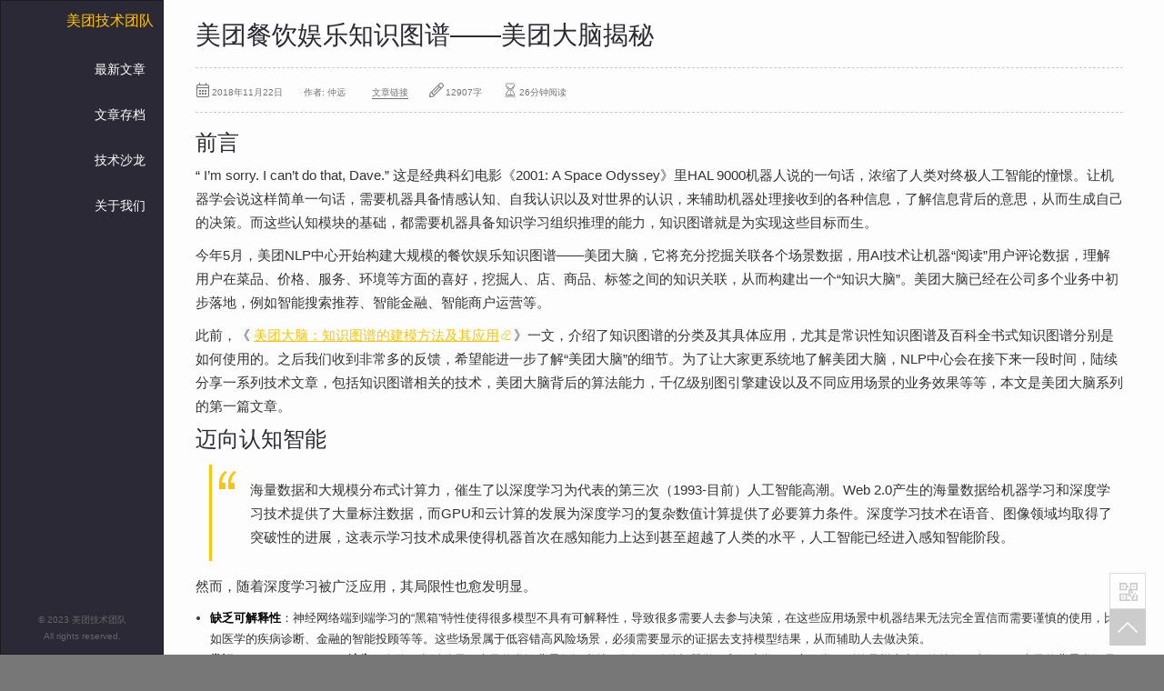

--- FILE ---
content_type: text/html
request_url: https://tech.meituan.com/2018/11/22/meituan-brain-nlp-01.html
body_size: 17625
content:
<!doctype html><html lang=en dir=ltr class="no-js theme-united"><head><meta charset=utf-8><meta name=renderer content=webkit><meta http-equiv=x-ua-compatible content="IE=edge"><meta name=viewport content="width=device-width,initial-scale=1,shrink-to-fit=no"><meta name=author content=soulteary@gmail.com><script async src="https://www.googletagmanager.com/gtag/js?id=UA-158867676-1"></script><script>window.dataLayer=window.dataLayer||[];function gtag(){dataLayer.push(arguments);}
gtag('js',new Date());gtag('config','UA-158867676-1');</script><meta name=robots content="index, follow"><meta property=og:title content=美团餐饮娱乐知识图谱——美团大脑揭秘><meta property=og:description content=美团NLP中心开始构建餐饮娱乐知识图谱——美团大脑。它充分挖掘关联各个场景数据，用AI技术让机器“阅读”用户评论数据，理解用户在菜品、价格、服务、环境等方面的喜好，构建人、店、商品、标签之间的知识关联，从而构建出一个“知识大脑”。><meta property=og:type content=article><meta property=og:url content=https://tech.meituan.com/2018/11/22/meituan-brain-nlp-01.html><meta property=article:published_time content=2018-11-22T00:00:00&#43;00:00><meta property=article:modified_time content=2018-11-22T00:00:00&#43;00:00><meta name=twitter:card content=summary><meta name=twitter:title content=美团餐饮娱乐知识图谱——美团大脑揭秘><meta name=twitter:description content=美团NLP中心开始构建餐饮娱乐知识图谱——美团大脑。它充分挖掘关联各个场景数据，用AI技术让机器“阅读”用户评论数据，理解用户在菜品、价格、服务、环境等方面的喜好，构建人、店、商品、标签之间的知识关联，从而构建出一个“知识大脑”。><meta name=description content=美团NLP中心开始构建餐饮娱乐知识图谱——美团大脑。它充分挖掘关联各个场景数据，用AI技术让机器“阅读”用户评论数据，理解用户在菜品、价格、服务、环境等方面的喜好，构建人、店、商品、标签之间的知识关联，从而构建出一个“知识大脑”。><meta name=keywords content=算法,基础研发平台,NLP,AI,知识图谱,人工智能,深度学习,><link rel=canonical href=https://tech.meituan.com/2018/11/22/meituan-brain-nlp-01.html><title>美团餐饮娱乐知识图谱——美团大脑揭秘 - 美团技术团队</title><link rel=stylesheet href="https://awps-assets.meituan.net/mit/blog/v20190629/common.css?v=Whistle&t=20240202-1r"><link rel=stylesheet href="https://awps-assets.meituan.net/mit/blog/v20190629/post.css?v=Whistle&t=20240202-1r"><link rel=apple-touch-icon sizes=180x180 href="https://awps-assets.meituan.net/mit/blog/v20190629/asset/icon/apple-icon-180x180.png?v=Whistle&t=20181017-1r"><link rel=icon type=image/png sizes=192x192 href="https://awps-assets.meituan.net/mit/blog/v20190629/asset/icon/android-icon-192x192.png?v=Whistle&t=20181017-1r"><link rel="shortcut icon" href="https://awps-assets.meituan.net/mit/blog/v20190629/asset/icon/favicon.ico?v=Whistle&t=20181017-1r"><script>top!=self&&top.host!=self.host&&(top.location=self.location);(function(d){d.className=d.className.replace(/\bno-js/,'');})(document.documentElement);var $CONFIG={'data':{}};</script><link href=https://tech.meituan.com/feed/ rel=alternate type=application/rss+xml title=美团餐饮娱乐知识图谱——美团大脑揭秘><script src="https://awps-assets.meituan.net/mit/blog/v20190629/asset/vendor/zepto.min.js?v=Whistle&t=20181017-1r"></script><script src="https://awps-assets.meituan.net/mit/blog/v20190629/common.js?v=Whistle&t=20181017-1r"></script></head><body class="page page-is-loading page-type-post"><nav class="navbar navbar-default g-navbar-box hidden-print" id=Js_page-navbar><div class=navbar-header><button type=button class="navbar-toggle collapsed" data-toggle=collapse data-target=.navbar-collapse>
<span class=icon-bar></span><span class=icon-bar></span><span class=icon-bar></span></button>
<a class=navbar-brand href=https://tech.meituan.com/ title=美团技术团队 target=_self>美团技术团队</a></div><div class="collapse navbar-collapse"><ul class="nav navbar-nav navbar-right" id=JS_nav_list><li class="menu-item menu-item-home"><a class=menu-item-link href=https://tech.meituan.com/ target=_self title=查看最新文章>最新文章</a></li><li class="menu-item menu-item-archive"><a class=menu-item-link href=/archives target=_self title=查看文章存档内容>文章存档</a></li><li class="menu-item menu-item-salon"><a class=menu-item-link href=/tech-salon target=_self title=了解技术沙龙>技术沙龙</a></li><li class="menu-item menu-item-about"><a class=menu-item-link href=/about target=_self title=了解更多关于我们的事情>关于我们</a></li></ul></div><div class=navbar-bottom><p class=copyright>© 2023 美团技术团队</p><p class=copyright>All rights reserved.</p></div></nav><div class="container-fluid main-container" id=J_main-container><div class=row><div class=col-md-12><div class=post-container><h1 class=post-title><a href=https://tech.meituan.com/2018/11/22/meituan-brain-nlp-01.html rel=bookmark>美团餐饮娱乐知识图谱——美团大脑揭秘</a></h1><div class=meta-box><span class=m-post-date><i class="fa fa-calendar-o"></i>2018年11月22日</span>
<span class=m-post-nick>作者: 仲远</span>
<span class=m-post-permalink><i class="fa fa-link-o"></i><a href=https://tech.meituan.com/2018/11/22/meituan-brain-nlp-01.html target=_blank>文章链接</a></span>
<span class=m-post-count><i class="fa fa-pencil"></i>12907字</span>
<span class=m-post-reading><i class="fa fa-hourglass-start"></i>26分钟阅读</span></div><div class=post-content><div class=content><h2 id=前言>前言</h2><p>“ I’m sorry. I can’t do that, Dave.” 这是经典科幻电影《2001: A Space Odyssey》里HAL 9000机器人说的一句话，浓缩了人类对终极人工智能的憧憬。让机器学会说这样简单一句话，需要机器具备情感认知、自我认识以及对世界的认识，来辅助机器处理接收到的各种信息，了解信息背后的意思，从而生成自己的决策。而这些认知模块的基础，都需要机器具备知识学习组织推理的能力，知识图谱就是为实现这些目标而生。</p><p>今年5月，美团NLP中心开始构建大规模的餐饮娱乐知识图谱——美团大脑，它将充分挖掘关联各个场景数据，用AI技术让机器“阅读”用户评论数据，理解用户在菜品、价格、服务、环境等方面的喜好，挖掘人、店、商品、标签之间的知识关联，从而构建出一个“知识大脑”。美团大脑已经在公司多个业务中初步落地，例如智能搜索推荐、智能金融、智能商户运营等。</p><p>此前，《<a href=https://tech.meituan.com/meituan_AI_NLP.html>美团大脑：知识图谱的建模方法及其应用</a>》一文，介绍了知识图谱的分类及其具体应用，尤其是常识性知识图谱及百科全书式知识图谱分别是如何使用的。之后我们收到非常多的反馈，希望能进一步了解“美团大脑”的细节。为了让大家更系统地了解美团大脑，NLP中心会在接下来一段时间，陆续分享一系列技术文章，包括知识图谱相关的技术，美团大脑背后的算法能力，千亿级别图引擎建设以及不同应用场景的业务效果等等，本文是美团大脑系列的第一篇文章。</p><h2 id=迈向认知智能>迈向认知智能</h2><blockquote><p>海量数据和大规模分布式计算力，催生了以深度学习为代表的第三次（1993-目前）人工智能高潮。Web 2.0产生的海量数据给机器学习和深度学习技术提供了大量标注数据，而GPU和云计算的发展为深度学习的复杂数值计算提供了必要算力条件。深度学习技术在语音、图像领域均取得了突破性的进展，这表示学习技术成果使得机器首次在感知能力上达到甚至超越了人类的水平，人工智能已经进入感知智能阶段。</p></blockquote><p>然而，随着深度学习被广泛应用，其局限性也愈发明显。</p><ul><li><strong>缺乏可解释性</strong>：神经网络端到端学习的“黑箱”特性使得很多模型不具有可解释性，导致很多需要人去参与决策，在这些应用场景中机器结果无法完全置信而需要谨慎的使用，比如医学的疾病诊断、金融的智能投顾等等。这些场景属于低容错高风险场景，必须需要显示的证据去支持模型结果，从而辅助人去做决策。</li><li><strong>常识（Common Sense）缺失</strong>：人的日常活动需要大量的常识背景知识支持，数据驱动的机器学习和深度学习，它们学习到的是样本空间的特征、表征，而大量的背景常识是隐式且模糊的，很难在样本数据中进行体现。比如下雨要打伞，但打伞不一定都是下雨天。这些特征数据背后的关联逻辑隐藏在我们的文化背景中。</li><li><strong>缺乏语义理解</strong>。模型并不理解数据中的语义知识，缺乏推理和抽象能力，对于未见数据模型泛化能力差。</li><li><strong>依赖大量样本数据</strong>：机器学习和深度学习需要大量标注样本数据去训练模型，而数据标注的成本很高，很多场景缺乏标注数据来进行冷启动。</li></ul><p><img src=https://awps-assets.meituan.net/mit-x/blog-images-bundle-2018b/9877fac4.png alt="图1 数据知识驱动AI能力对比"></p><p>从人工智能整体发展来说，综上的局限性也是机器从感知智能向认知智能的迁跃的过程中必须解决的问题。认知智能需要机器具备推理和抽象能力，需要模型能够利用先验知识，总结出人可理解、模型可复用的知识。机器计算能力整体上需要从数据计算转向知识计算，知识图谱就显得必不可少。知识图谱可以组织现实世界中的知识，描述客观概念、实体、关系。这种基于符号语义的计算模型，一方面可以促成人和机器的有效沟通，另一方面可以为深度学习模型提供先验知识，将机器学习结果转化为可复用的符号知识累积起来。</p><p>知识究竟是什么呢？知识就是有结构的信息。人从数据中提取有效信息，从信息中提炼有用知识，信息组织成了结构就有了知识。知识工程，作为代表人工智能发展的主要研究领域之一，就是机器仿照人处理信息积累知识运用知识的过程。而知识图谱就是知识工程这一领域数十年来的代表性研究方向。在数据还是稀有资源的早期，知识图谱的研究重点偏向语义模型和逻辑推理，知识建模多是自顶向下的设计模式，语义模型非常复杂。其中典型工作，是在1956年人工智能学科奠基之会——达特茅斯会议上公布的“逻辑理论家”(Logic Theorist)定理证明程序，该程序可以证明《数学原理》中的部分定理。伴随着Web带来前所未有的数据之后，知识图谱技术的重心从严谨语义模型转向海量事实实例构建，图谱中知识被组织成&lt;主，谓，宾&gt;三元组的形式，来表征客观世界中的实体和实体之间的关系。比如像名人的维基百科词条页面中，Infobox卡片都会描述该名人的国籍信息，其结构就是&lt;人，国籍，国家&gt;这样的三元组。</p><p><img src=https://awps-assets.meituan.net/mit-x/blog-images-bundle-2018b/cc44a4a5.png alt="图2 互联网公司知识图谱布局"></p><p>目前，知识图谱已被广泛应用在问答、搜索、推荐等系统，已涉及金融、医疗、电商等商业领域，图谱技术成为“兵家必争”之地。微软于2010年开始构建Satori知识图谱来增强Bing搜索；Google在2012年提出 Knowledge Graph概念，用图谱来增强自己的搜索引擎；2013年Facebook发布Open Graph应用于社交网络智能搜索；2015年阿里巴巴开始构建自己的电商领域知识图谱；2016年Amazon也开始构建知识图谱。</p><p><img src=https://awps-assets.meituan.net/mit-x/blog-images-bundle-2018b/78982c87.png alt="图3 美团大脑"></p><p>2018年5月，美团点评NLP中心开始构建大规模的餐饮娱乐知识图谱——美团大脑。美团点评作为中国最大的在线本地生活服务平台，覆盖了餐饮娱乐领域的众多生活场景，连接了数亿用户和数千万商户，积累了宝贵的业务数据，蕴含着丰富的日常生活相关知识。在建的美团大脑知识图谱目前有数十类概念，数十亿实体和数百亿三元组，美团大脑的知识关联数量预计在未来一年内将上涨到数千亿的规模。</p><p>美团大脑将充分挖掘关联各个场景数据，用AI技术让机器“阅读”用户评论和行为数据，理解用户在菜品、价格、服务、环境等方面的喜好，构建人、店、商品、场景之间的知识关联，从而形成一个“知识大脑”。相比于深度学习的“黑盒子”，知识图谱具有很强的可解释性，在美团跨场景的多个业务中应用性非常强，目前已经在搜索、金融等场景中初步验证了知识图谱的有效性。近年来，深度学习和知识图谱技术都有很大的发展，并且存在一种互相融合的趋势，在美团大脑知识构建过程中，我们也会使用深度学习技术，把数据背后的知识挖掘出来，从而赋能业务，实现智能化的本地生活服务，帮助每个人“Eat Better, Live Better”。</p><h2 id=知识图谱技术链>知识图谱技术链</h2><p><img src=https://awps-assets.meituan.net/mit-x/blog-images-bundle-2018b/6e1a211c.png alt="图4 知识图谱技术链"></p><p>知识图谱的源数据来自多个维度。通常来说，结构化数据处理简单、准确率高，其自有的数据结构设计，对数据模型的构建也有一定指导意义，是初期构建图谱的首要选择。世界知名的高质量的大规模开放知识库如Wikidata、DBPedia、Yago是构建通用领域多语言知识图谱的首选，国内有OpenKG提供了诸多中文知识库的Dump文件或API。工业界往往基于自有的海量结构化数据，进行图谱的设计与构建，并同时利用实体识别、关系抽取等方式处理非结构化数据，增加更多丰富的信息。</p><p>知识图谱通常以实体为节点形成一个大的网络，图谱的Schema相当于数据模型，描述了领域下包含的类型（Type），与类型下描述实体的属性（Property），Property中实体与实体之间的关系为边（Relation），实体自带信息为属性（Attribute）。除此之外Schema也会描述它们的约束关系。</p><p>美团大脑围绕用户打造吃喝玩乐全方面的知识图谱，从实际业务需求出发，在现有数据表之上抽象出数据模型，以商户、商品、用户等为主要实体，其基本信息作为属性，商户与商品、与用户的关联为边，将多领域的信息关联起来，同时利用评论数据、互联网数据等，结合知识获取方法，填充图谱信息，从而提供更加多元化的知识。</p><h3 id=知识获取>知识获取</h3><p>知识获取是指从不同来源、不同结构数据中，抽取相关实体、属性、关系、事件等知识。从数据结构划分可以分为结构化数据、半结构化数据和纯文本数据。结构化数据指的关系型数据库表示和存储的的二维形式数据，这类数据可以直接通过Schema融合、实体对齐等技术将数据提取到知识图谱中。半结构化数据主要指有相关标记用来分隔语义元素，但又不存在数据库形式的强定义数据，如网页中的表格数据、维基百科中的Infobox等等。这类数据通过爬虫、网页解析等技术可以将其转换为结构化数据。现实中结构化、半结构化数据都比较有限，大量的知识往往存在于文本中，这也和人获取知识的方式一致。对应纯文本数据获取知识，主要包括实体识别、实体分类、关系抽取、实体链接等技术。</p><p>实体作为知识图谱的核心单位，从文本中抽取实体是知识获取的一个关键技术。文本中识别实体，一般可以作为一个序列标注问题来进行解决。传统的实体识别方法以统计模型如HMM、CRF等为主导，随着深度学习的兴起，BiLSTM+CRF[1]模型备受青睐，该模型避免了传统CRF的特征模版构建工作，同时双向LSTM能更好地利用前后的语义信息，能够明显提高识别效果。在美团点评-美食图谱子领域的建设中，每个店家下的推荐菜（简称店菜）是图谱中的重要实体之一，评论中用户对店菜的评价，能很好地反映用户偏好与店菜的实际特征，利用知识获取方法，从评论中提取出店菜实体、用户对店菜的评价内容与评价情感，对补充实体信息、分析用户偏好、指导店家进行改善有着非常重要的意义。</p><p><img src=https://awps-assets.meituan.net/mit-x/blog-images-bundle-2018b/2276a517.png alt="图5 BiLSTM+CRF模型"></p><p>实体分类则是对抽取出的实体进行归类。当从文本中发现一个新的实体，给实体相应的Type是实体概念化的基本目标。比如用该实体的上下文特征与其他Type下的实体特征进行对比，将新实体归入最相似的Type中。此外，在Schema不完善的情况下，对大量实体进行聚类，进而抽象出每个簇对应的Type，是自底向上构建图谱的一个常用方法，在补充Type层的同时，也顺便完成了实体归类。</p><p>关系抽取，是从文本中自动抽取实体与实体之间的特定的语义关系，以补充图谱中缺失的关系，例如，从“干酪鱼原来是奶酪做的”中抽取出&lt;干酪鱼，食材，奶酪&gt;。关系抽取可以通过定义规则模版来获取，如匹配某种表达句式、利用文法语义特征等，但规则类方法消耗大量人力，杂质较多。基于Bootstrap Learning的方法利用少量种子实例或模版抽取新的关系，再利用新的结果生成更多模版，如此迭代，KnowItAll[2]、TextRunner[3]基于这类思想；远程监督（Distant Supervision）方法[4]把现有的三元组信息作为种子，在文本中匹配同时含有主语和宾语的信息，作为关系的标注数据。这两种方法解决了人力耗费问题，但准确率还有待提高。近期的深度学习方法则基于联合模型思想，利用神经网络的端对端模型，同时实现实体识别和关系抽取[5][6]，从而避免前期实体识别的结果对关系抽取造成的误差累积影响。</p><h3 id=知识校验>知识校验</h3><p>知识校验贯穿整个知识图谱的构建过程。在初期的Schema设计过程中，需要严格定义Type下的Property，Property关联的是属性信息还是实体，以及实体所属的Type等等。Schema若不够规范，会导致错误传达到数据层且不易纠错。在数据层，通过源数据获取或者通过算法抽取的知识或多或少都包含着杂质，可以在Schema层面上，添加人工校验方法与验证约束规则，保证导入数据的规范性，比如对于&lt;店A，包含，店菜B&gt;关系，严格要求主语A的Type是POI，宾语B的Type是Dish。而对于实体间关系的准确性，如上下位关系是否正确、实例的类型是否正确，实例之间的关系是否准确等，可以利用实体的信息与图谱中的结构化信息计算一个关系的置信度，或看作关系对错与否的二分类问题，比如&lt;店A, 适合, 情侣约会&gt;，对于“情侣约会”标签，利用店A的信息去计算一个权重会使得数据更有说服力。此外，如果涉及到其他来源的数据，在数据融合的同时进行交叉验证，保留验证通过的知识。当图谱数据初步成型，在知识应用过程中，通过模型结果倒推出的错误，也有助于净化图谱中的杂质，比如知识推理时出现的矛盾，必然存在知识有误的情况。</p><h3 id=知识融合>知识融合</h3><p>知识融合主要解决多源异构数据整合问题，即从不同来源、不同结构但表达统一实体或概念的数据融合为一个实体或概念。融入来自多源数据的知识，必然会涉及知识融合工作，实体融合主要涉及Schema融合、实体对齐、实体链接等技术。</p><p>Schema是知识图谱的模型，其融合等价于Type层的合并和Property的合并。在特定领域的图谱中，Type与Property数量有限，可以通过人工进行合并。对于实例的对齐，可以看作一个寻找Top匹配的实例的排序问题，或者是否匹配的二分类问题，其特征可以基于实体属性信息、Schema结构化信息、语义信息等来获取。</p><p>实体对齐是多源数据融合中的重要过程。当数据来自于不同的知识库体系，需要分辨其描述的是同一个实体，将相关信息融合，最终生成该知识库中唯一的实体。这通常是一个求最相似问题或判断两个实体是否是同一个的二分类问题，实体名称、实体携带属性以及其结构化信息，都可以作为有用特征。同时，通过Type或规则限制，缩小匹配的实体范围。</p><p>一旦图谱构建完成，如何从文本中准确匹配上图谱中相应的实体，进而延伸出相关的背景知识，则是一个实体链接问题。实体链接[7] 主要依赖于实体Entity与所有Mention（文本文档中实体的目标文本）的一个多对多的映射关系表， 如 “小龙虾”这个Mention在图谱中实际对应的实体Entity可能是“麻辣小龙虾”的菜，也可能是“十三香小龙虾”的菜。对于从文本中识别出的Mention，利用上下文等信息，对其候选Entity进行排序，找出最可能的Entity。实体链接可以正确地定位用户所提实体，理解用户真实的表达意图，从而进一步挖掘用户行为，了解用户偏好。</p><p><img src=https://awps-assets.meituan.net/mit-x/blog-images-bundle-2018b/bf313171.png alt="图6 实体链接（Entity Linking）"></p><p>美团大脑也参考并融入了多源的数据信息，知识融合是构建图谱的一个重要步骤。以美食领域子图谱为例，该图谱是由结构化数据和文本挖掘出来的知识融合而成，首要任务是将图谱中已构建的菜品通过菜名、口味、食材等方面的相似度将菜品与文本挖掘出来的菜品知识进行关联，其次还要对无法关联的菜品知识聚类抽象成一个菜品实体。知识的融合很大程度上增加了菜品的数量，丰富了菜品信息，同时为实体链接的映射关系表提供了候选对，有助于我们在搜索过程中，支持更多维度（如口味、食材）的查询。</p><h3 id=知识表示>知识表示</h3><p>知识表示是对知识数据的一种描述和约定，目的是让计算机可以像人一样去理解知识，从而可以让计算机进一步的推理、计算。大多数知识图谱是以符号化的方法表示，其中RDF是最常用的符号语义表示模型，其一条边对于一个三元组&lt;主语Subject，谓语Predicate，宾语Object&gt;，表达一个客观事实，该方法直观易懂，具备可解释性，支持推理。</p><p>而随着深度学习的发展，基于向量表示的Embedding算法逐渐兴起，其为每个实体与关系训练一个可表征的向量，该方法易于进行算法学习，可表征隐形知识并进一步发掘隐形知识。常用的Embedding模型有Word2Vec与Trans系列[8][9]，将会在之后的系列文章里进一步讲解。美团大脑参考Freebase的建模思想，以&lt; Subject，Predicate，Object&gt;的三元组形式将海量知识存储在分布式数据仓库中，并以CVT(Compound Value Type)设计承载多元数据，即抽象一个CVT的实例来携带多元信息，图为一个知识表示的例子。与此同时，美团大脑基于上亿节点计算Graph Embedding的表征，并将结果应用到搜索领域中。</p><p><img src=https://awps-assets.meituan.net/mit-x/blog-images-bundle-2018b/83c82479.png alt="图7 美团大脑知识表示"></p><h3 id=知识推理>知识推理</h3><p>基于知识图谱的推理工作，旨在依据现有的知识信息推导出新知识，包括实体关系、属性等，或者识别出错误关系。可以分为基于符号的推理与基于统计的推理，前者一般根据经典逻辑创建新的实体关系的规则，或者判断现有关系的矛盾之处，后者则是通过统计规律从图谱中学到新的实体关系。</p><p>利用实体之间的关系可以推导出一些场景，辅助进行决策判断。美团大脑金融子图谱利用用户行为、用户关系、地理位置去挖掘金融领域诈骗团伙。团伙通常会存在较多关联及相似特性，图谱中的关系可以帮助人工识别出多层、多维度关联的欺诈团伙，再利用规则等方式，识别出批量具有相似行为的客户，辅助人工优化调查，同时可以优化策略。</p><p><img src=https://awps-assets.meituan.net/mit-x/blog-images-bundle-2018b/9dd51e1d.png alt="图8 知识推理在金融场景应用"></p><h3 id=知识赋能>知识赋能</h3><p>知识图谱含有丰富的语义信息，对文本有基于语义的更为深入的理解，在推荐、搜索、问答等领域能提供更加直接与精确的查询结果，使得服务更加智能化。</p><p>个性化推荐通过实体与实体之间的关系，利用用户感兴趣的实体，进一步扩展用户偏好的相似的实体，提供可解释性的推荐内容。一方面，图谱提供了实体在多个维度的特征信息，另一方面，表示学习向量带有一定的语义信息，使得寻找推荐实体更接近目标实体或更偏向用户喜好。</p><p>语义搜索，是指搜索引擎对Query的处理不再拘泥于字面本身，而是抽象出其中的实体、查询意图，通过知识图谱直接提供用户需要的答案，而不只是提供网页排序结果，更精准的满足用户的需求。当前Google、百度、神马搜索都已经将基于知识图谱的语义搜索融入到搜索引擎中，对于一些知识性内容的查找，能智能地直接显示结果信息。</p><h2 id=美团大脑的业务应用>美团大脑的业务应用</h2><p>依托深度学习模型，美团大脑充分挖掘、关联美团点评各个业务场景公开数据（如用户评价、菜品、标签等），正在构建餐饮娱乐“知识大脑”，并且已经开始在美团不同业务中进行落地，利用人工智能技术全面提升用户的生活体验。</p><h3 id=智能搜索-帮助用户做决策>智能搜索：帮助用户做决策</h3><p>知识图谱可以从多维度精准地刻画商家，已经在美食搜索和旅游搜索中应用，为用户搜索出更适合Ta的店。基于知识图谱的搜索结果，不仅具有精准性，还具有多样性，例如：当用户在美食类目下搜索关键词“鱼”，通过图谱可以认知到用户的搜索词是“鱼”这种“食材”。因此搜索的结果不仅有“糖醋鱼”、“清蒸鱼”这样的精准结果，还有“赛螃蟹”这样以鱼肉作为主食材的菜品，大大增加了搜索结果的多样性，提升用户的搜索体验。并且对于每一个推荐的商家，能够基于知识图谱找到用户最关心的因素，从而生成“千人千面”的推荐理由，例如在浏览到大董烤鸭店的时候，偏好“无肉不欢”的用户A看到的推荐理由是“大董的烤鸭名不虚传”，而偏好“环境优雅”的用户B，看到的推荐理由就是“环境小资，有舞台表演”，不仅让搜索结果更具有解释性，同时也能吸引不同偏好的用户进入商家。</p><p><img src=https://awps-assets.meituan.net/mit-x/blog-images-bundle-2018b/7bb51eef.png alt="图9 知识图谱在点评搜索中应用"></p><p>对于场景化搜索，知识图谱也具有很强的优势，以七夕节为例，通过知识图谱中的七夕特色化标签，如约会圣地、环境私密、菜品新颖、音乐餐厅、别墅餐厅等等，结合商家评论中的细粒度情感分析，为美团搜索提供了更多适合情侣过七夕节的商户数据，用于七夕场景化搜索的结果召回与展示，极大的提升了用户体验和用户点击转化。</p><p>在NLP中心以及大众点评搜索智能中心两个团队的紧密合作下，依赖知识图谱技术和深度学习技术对搜索架构进行了整体的升级。经过5个月时间，点评搜索核心指标在高位基础上，仍然有非常明显的提升。</p><h3 id=tob商户赋能-商业大脑指导店老板决策>ToB商户赋能：商业大脑指导店老板决策</h3><p>美团大脑正在应用于SaaS收银系统专业版，通过机器智能阅读每个商家的每一条评论，可以充分理解每个用户对于商家的感受，针对每个商家将大量的用户评价进行归纳总结，从而可以发现商家在市场上的竞争优势/劣势、用户对于商家的总体印象趋势、商家的菜品的受欢迎程度变化。进一步，通过细粒度用户评论全方位分析，可以细致刻画商家服务现状，以及对商家提供前瞻性经营方向。这些智能经营建议将通过美团SaaS收银系统专业版定期触达到各个商家，智能化指导商家精准优化经营模式。</p><p>传统给店老板提供商业分析服务中主要聚焦于单店的现金流、客源分析。美团大脑充分挖掘了商户及顾客之间的关联关系，可以提供围绕商户到顾客，商户到所在商圈的更多维度商业分析，在商户营业前、营业中以及将来经营方向，均可以提供细粒度运营指导。</p><p>在商家服务能力分析上，通过图谱中关于商家评论所挖掘的主观、客观标签，例如“服务热情”、“上菜快”、“停车免费”等等，同时结合用户在这些标签所在维度上的Aspect细粒度情感分析，告诉商家在哪些方面做的不错，是目前的竞争优势；在哪些方面做的还不够，需要尽快改进。因而可以更准确地指导商家进行经营活动。更加智能的是，美团大脑还可以推理出顾客对商家的认可程度，是高于还是低于其所在商圈的平均情感值，让店老板一目了然地了解自己的实际竞争力。</p><p>在消费用户群体分析上，美团大脑不仅能够告诉店老板来消费的顾客的年龄层、性别分布，还可以推理出顾客的消费水平，对于就餐环境的偏好，适合他们的推荐菜，让店老板有针对性的调整价格、更新菜品、优化就餐环境。</p><h3 id=金融风险管理和反欺诈-从用户行为建立征信体系>金融风险管理和反欺诈：从用户行为建立征信体系</h3><p>知识图谱的推理能力和可解释性，在金融场景中具有天然的优势，NLP中心和美团金融共建的金融好用户扩散以及用户反欺诈，就是利用知识图谱中的社区发现、标签传播等方法来对用户进行风险管理，能够更准确的识别逾期客户以及用户的不良行为，从而大大提升信用风险管理能力。</p><p>在反欺诈场景中，知识图谱已经帮助金融团队在案件调查中发现并确认多个欺诈案件。由于团伙通常会存在较多关联及相似特性，关系图可以帮助识别出多层、多维度关联的欺诈团伙，能通过用户和用户、用户和设备、设备和设备之间四度、五度甚至更深度的关联关系，发现共用设备、共用Wi-Fi来识别欺诈团伙，还可在已有的反欺诈规则上进行推理预测可疑设备、可疑用户来进行预警，从而成为案件调查的有力助手。</p><h2 id=未来的挑战>未来的挑战</h2><p>知识图谱建设过程是美团第一次摸索基于图的构建/挖掘/存储/应用过程，也遇到了很多挑战，主要的挑战和应对思路如下：</p><p><strong>（1）数据生成与导入</strong></p><ul><li>难点：Schema构建和更新；数据源多，数据不一致问题；数据质检。</li><li>应对思路：通过针对不同的数据进行特定清洗，元数据约束校验、业务逻辑正确性校验等，设置了严格的数据接入和更新规范。</li></ul><p><strong>（2）知识挖掘</strong></p><ul><li>难点：知识的融合、表征、推理和验证。</li><li>应对思路：通过借鉴文本中的词向量表征，为知识建立统一的语义空间表征，使得语义可计算，基于深度学习和知识表示的算法进行推理。</li></ul><p><strong>（3）百亿图存储及查询引擎</strong></p><ul><li>难点：数据的存储、查询和同步，数据量极大，没有成熟开源引擎直接使用。</li><li>应对思路：构建分层增量系统，实时增量、离线增量、全量图三层Merge查询，减少图更新影响范围。同时建设完整的容灾容错、灰度、子图回滚机制。基于LBS等业务特点合理切分子图View，构建分布式图查询索引层。</li></ul><p><strong>（4）知识图谱应用挑战</strong></p><ul><li>难点：算法设计，系统实现难和实时应用。</li><li>应对思路：知识图谱的应用算法则需要有效融合数据驱动和知识引导，才能提升算法效果和提供更好的解释性，属于研究前沿领域。百亿甚至千亿关系规模下，需要设计和实现分布式的图应用算法，这对算法和系统都有重大的挑战。</li></ul><p>总而言之，为打造越来越强大的美团大脑，NLP中心一方面利用业界前沿的算法模型来挖掘关联以及应用知识，另一方面，也在逐步建立国内领先的商业化分布式图引擎系统，支撑千亿级别知识图谱的实时图查询、图推理和图计算。在未来的系列文章中，NLP中心将一一揭秘这背后的创新性技术，敬请期待。</p><h2 id=参考文献>参考文献</h2><ul><li>[1] Huang, Zhiheng, Wei Xu, and Kai Yu. &ldquo;Bidirectional LSTM-CRF models for sequence tagging.&rdquo; arXiv preprint arXiv:1508.01991 (2015).</li><li>[2] Etzioni, Oren, et al. &ldquo;Unsupervised named-entity extraction from the web: An experimental study.&rdquo; Artificial intelligence165.1 (2005): 91-134.</li><li>[3] Banko, Michele, et al. &ldquo;Open information extraction from the web.&rdquo; IJCAI. Vol. 7. 2007.</li><li>[4] Mintz, Mike, et al. &ldquo;Distant supervision for relation extraction without labeled data.&rdquo; Proceedings of the Joint Conference of the 47th Annual Meeting of the ACL and the 4th International Joint Conference on Natural Language Processing of the AFNLP: Volume 2-Volume 2. Association for Computational Linguistics, 2009.</li><li>[5] Zheng, Suncong, et al. &ldquo;Joint entity and relation extraction based on a hybrid neural network.&rdquo; Neurocomputing 257 (2017): 59-66.</li><li>[6] Zheng, Suncong, et al. &ldquo;Joint extraction of entities and relations based on a novel tagging scheme.&rdquo; arXiv preprint arXiv:1706.05075 (2017).</li><li>[7] Shen, Wei, Jianyong Wang, and Jiawei Han. &ldquo;Entity linking with a knowledge base: Issues, techniques, and solutions.&rdquo; IEEE Transactions on Knowledge and Data Engineering 27.2 (2015): 443-460.</li><li>[8] Bordes, Antoine, et al. &ldquo;Translating embeddings for modeling multi-relational data.&rdquo; Advances in neural information processing systems. 2013.</li><li>[9] Wang, Zhen, et al. &ldquo;Knowledge Graph Embedding by Translating on Hyperplanes.&rdquo; AAAI. Vol. 14. 2014.</li></ul><h2 id=作者简介>作者简介</h2><ul><li>仲远，博士，美团AI平台部NLP中心负责人，点评搜索智能中心负责人。在国际顶级学术会议发表论文30余篇，获得ICDE 2015最佳论文奖，并是ACL 2016 Tutorial “Understanding Short Texts”主讲人，出版学术专著3部，获得美国专利5项。此前，博士曾担任微软亚洲研究院主管研究员，以及美国Facebook公司Research Scientist。曾负责微软研究院知识图谱、对话机器人项目和Facebook产品级NLP Service。</li><li>富峥，博士，美团AI平台NLP中心研究员，目前主要负责美团大脑项目。在此之前，博士在微软亚洲研究院社会计算组担任研究员，并在相关领域的顶级会议和期刊上发表30余篇论文，曾获ICDM2013最佳论文大奖，出版学术专著1部。 张富峥博士曾担任ASONAM的工业界主席，IJCAI、WSDM、SIGIR等国际会议和TKDE、TOIS、TIST等国际期刊的评审委员。</li><li>王珺，博士，美团AI平台NLP中心产品和数据负责人。在此之前，王珺在阿里云负责智能顾问多产品线，推动建立了阿里云智能服务体系。</li><li>明洋，硕士，美团AI平台NLP中心知识图谱算法工程师。2016年毕业于清华大学计算机系知识工程实验室。</li><li>思睿，硕士，美团AI平台NLP中心知识图谱算法专家。此前在百度AIG知识图谱部负责知识图谱、NLP相关算法研究，参与了百度知识图谱整个构建及落地过程。</li><li>一飞，负责AI平台NLP中心知识图谱产品。目前主要负责美团大脑以及知识图谱落地项目。</li><li>梦迪，美团AI平台NLP中心知识图谱算法工程师，此前在金融科技公司文因互联任高级工程师及开放数据负责人，前清华大学知识工程实验室研究助理，中文开放知识图谱联盟OpenKG联合发起人。</li></ul><h2 id=招聘信息>招聘信息</h2><p>美团点评 NLP 团队招聘各类算法人才，Base 北京上海均可。NLP 中心使命是打造世界一流的自然语言处理核心技术和服务能力，依托 NLP（自然语言处理）、Deep Learning（深度学习）、Knowledge Graph（知识图谱）等技术，处理美团点评海量文本数据，打通餐饮、旅行、休闲娱乐等各个场景数据，构建美团点评知识图谱，搭建通用 NLP Service，为美团点评各项业务提供智能的文本语义理解服务。我们的团队既注重AI技术的落地，也开展中长期的NLP及知识图谱基础研究。目前项目及业务包括美团点评知识图谱、智能客服、语音语义搜索、文章评论语义理解、美团点评智能助理等。真正助力于“帮大家吃得更好，生活更好”企业使命的实现，优化用户的生活体验，改善和提升消费者的生活品质。欢迎各位朋友推荐或自荐至 hr.ai@meituan.com。</p><p><strong>算法岗</strong>：<a href="https://zhaopin.meituan.com/job-detail?jobId=291801448272331465">NLP算法工程师/专家/研究员</a> 、<a href="https://zhaopin.meituan.com/job-detail?jobId=291802012322333388">知识图谱算法工程师/专家/研究员</a></p><p><strong>工程岗</strong>：<a href="https://zhaopin.meituan.com/job-detail?jobId=295725036608130037">C++/Java研发专家/工程师</a> 、<a href="https://zhaopin.meituan.com/job-detail?jobId=292557987555804498">AI平台研发工程师/专家</a></p><p><strong>产品岗</strong>：<a href="https://zhaopin.meituan.com/job-detail?jobId=291803922350539431">AI产品经理/专家</a>（NLP、数据方向）</p></div></div><div class="meta-box post-bottom-meta-box hidden-print"><span class=tag-links><i class="fa fa-tags" aria-hidden=true></i><a href=/tags/%E7%AE%97%E6%B3%95.html rel=tag>算法</a>, <a href=/tags/%E5%9F%BA%E7%A1%80%E7%A0%94%E5%8F%91%E5%B9%B3%E5%8F%B0.html rel=tag>基础研发平台</a>, <a href=/tags/nlp.html rel=tag>NLP</a>, <a href=/tags/ai.html rel=tag>AI</a>, <a href=/tags/%E7%9F%A5%E8%AF%86%E5%9B%BE%E8%B0%B1.html rel=tag>知识图谱</a>, <a href=/tags/%E4%BA%BA%E5%B7%A5%E6%99%BA%E8%83%BD.html rel=tag>人工智能</a>, <a href=/tags/%E6%B7%B1%E5%BA%A6%E5%AD%A6%E4%B9%A0.html rel=tag>深度学习</a></span></div><div class="row page-navigation-container hidden-print"><div class="col-xs-12 col-sm-12 col-md-12 col-lg-12"><div class=navigation-wrapper><div class=pager><div class=title-box><i class="fa fa-paperclip"></i>#看看其他</div><a href=https://tech.meituan.com/2018/11/15/java-lock.html title=不可不说的Java“锁”事 class=previous><span aria-hidden=true>前一篇: 不可不说的Java“锁”事</span></a>
<a href=https://tech.meituan.com/2018/11/22/instant-logistics-distributed-system-architecture.html title=美团即时物流的分布式系统架构设计 class=next><span aria-hidden=true>后一篇: 美团即时物流的分布式系统架构设计</span></a></div></div></div></div><div class="row page-comments-container hidden-print"><div class="col-xs-12 col-sm-12 col-md-12 col-lg-12"><div class="comments-wrapper hidden-print"><div id=comments class=comments-disabled><div class=title-box><i class="fa fa-comments-o"></i>#一起聊聊</div><div class="post-feedback-box hidden-print"><p>如发现文章有错误、对内容有疑问，都可以关注美团技术团队微信公众号（meituantech），在后台给我们留言。</p><img class=qrcode src=https://p1.meituan.net/travelcube/b0364d579285ab22aa6235bd100d7c22178175.png alt=美团技术团队微信二维码><p class=follow-us>分享一线技术实践，沉淀成长学习经验</p></div></div></div></div></div></div></div></div></div><div class="container-fluid main-container" id=J_footer-container><script>$CONFIG['data']['footerLink']=[{"name":"网站首页","link":"/"},{"name":"文章存档","link":"/archives"},{"name":"关于我们","link":"/about"}];</script></div><script src="https://awps-assets.meituan.net/mit/blog/v20190629/post.js?v=Whistle&t=20181017-1r"></script><script async src="https://www.googletagmanager.com/gtag/js?id=UA-55279261-1"></script><script>try{window.dataLayer=window.dataLayer||[];function gtag(){dataLayer.push(arguments);}
gtag('js',new Date());gtag('config','UA-55279261-1');}catch(e){}</script><script>try{var _hmt=_hmt||[];var hm=document.createElement("script");hm.src="https://hm.baidu.com/hm.js?7158c55a533ed0cf57dede022b1e6aed";var s=document.getElementsByTagName("script")[0];s.parentNode.insertBefore(hm,s);}catch(e){}</script></body></html>